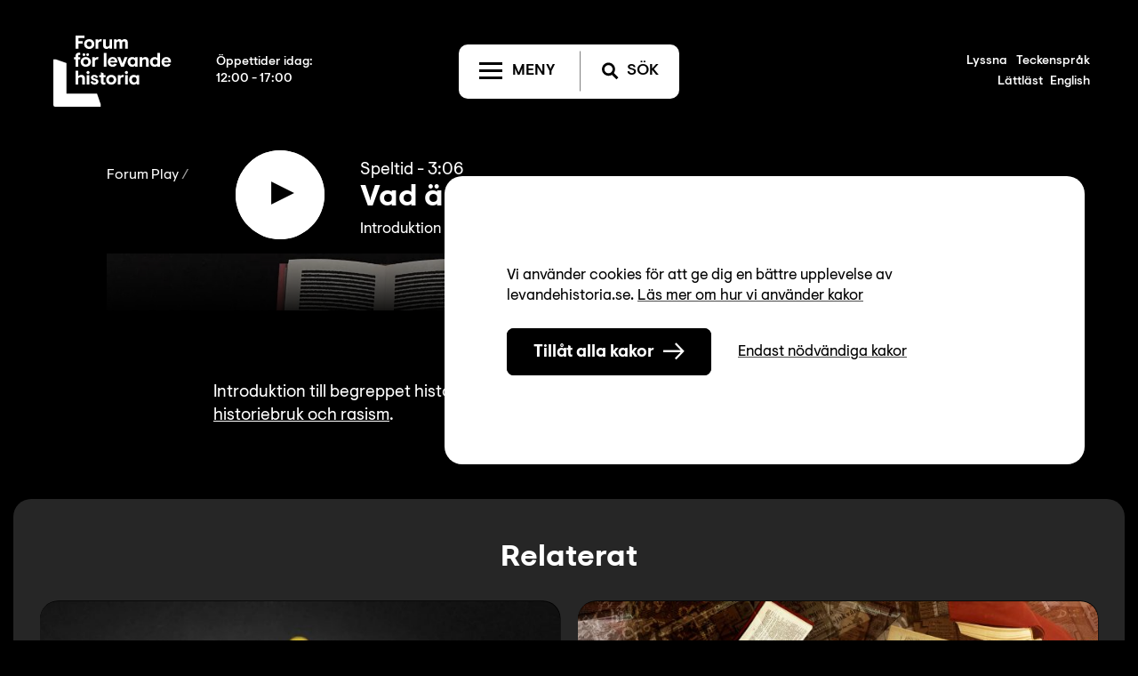

--- FILE ---
content_type: text/html; charset=utf-8
request_url: https://www.levandehistoria.se/video/vad-ar-historiebruk
body_size: 7603
content:
<!DOCTYPE html><html lang="sv"><head><meta charSet="utf-8"/><meta name="viewport" content="width=device-width"/><title>Vad är historiebruk? - Forum för levande historia</title><link rel="apple-touch-icon" sizes="180x180" href="/apple-touch-icon.png"/><link rel="icon" type="image/svg+xml" sizes="72x72" href="/favicon.svg"/><link rel="manifest" href="/site.webmanifest"/><meta property="og:title" content="Vad är historiebruk? - Forum för levande historia"/><meta property="og:description" content=""/><meta property="og:image"/><meta name="description" content=""/><meta name="robots" content="index,follow,max-snippet:-1,max-image-preview:large,max-video-preview:-1"/><meta name="google-site-verification" content="tt68VfWNmTUsfipR_ea77PcqgHBawpy1XH3MMC_9VZo"/><script src="https://www.browsealoud.com/plus/scripts/3.1.0/ba.js" crossorigin="anonymous" defer=""></script><meta name="next-head-count" content="13"/><link data-next-font="" rel="preconnect" href="/" crossorigin="anonymous"/><link rel="preload" href="/_next/static/css/a70d333bcfc8092d.css" as="style"/><link rel="stylesheet" href="/_next/static/css/a70d333bcfc8092d.css" data-n-g=""/><link rel="preload" href="/_next/static/css/528897035146cbbe.css" as="style"/><link rel="stylesheet" href="/_next/static/css/528897035146cbbe.css" data-n-p=""/><link rel="preload" href="/_next/static/css/9d6abc3862fe4400.css" as="style"/><link rel="stylesheet" href="/_next/static/css/9d6abc3862fe4400.css" data-n-p=""/><noscript data-n-css=""></noscript><script defer="" nomodule="" src="/_next/static/chunks/polyfills-42372ed130431b0a.js"></script><script src="/_next/static/chunks/webpack-c2571b5a67a5fe00.js" defer=""></script><script src="/_next/static/chunks/framework-97d94e38d2b990d3.js" defer=""></script><script src="/_next/static/chunks/main-33f1ae2d9b9f8e80.js" defer=""></script><script src="/_next/static/chunks/pages/_app-ba0295041dc8d3b8.js" defer=""></script><script src="/_next/static/chunks/e82996df-fa6fca0f3bac7ee3.js" defer=""></script><script src="/_next/static/chunks/43ea133b-5fd3abc25b8bee0a.js" defer=""></script><script src="/_next/static/chunks/596-21c6d803858badda.js" defer=""></script><script src="/_next/static/chunks/966-7be5331ca6cca6a2.js" defer=""></script><script src="/_next/static/chunks/558-8683ea97a3f32bd5.js" defer=""></script><script src="/_next/static/chunks/744-8e17c65d3c7ed38d.js" defer=""></script><script src="/_next/static/chunks/996-68add04949951ef2.js" defer=""></script><script src="/_next/static/chunks/616-b61572ad6c9eaa19.js" defer=""></script><script src="/_next/static/chunks/pages/%5B%5B...slug%5D%5D-ff2713a216d6fa2c.js" defer=""></script><script src="/_next/static/mo1bS2dyZnyUgTCgUYQBF/_buildManifest.js" defer=""></script><script src="/_next/static/mo1bS2dyZnyUgTCgUYQBF/_ssgManifest.js" defer=""></script></head><body><div id="__next"><div class="PageRoot_pageRoot__7e2xQ PageRoot_theme_colorThemeDark__Ui2RS"><a href="#main" class="SkipLink_skipLink__EqAWC">Till innehåll</a><div class="SiteHeader_container__aV1nl SiteHeader_isAtTop__Ogek6 SiteHeader_container_headerVisible__me4Pr"><div class="SiteHeader_siteHeader__GYdWG"><div class="SiteHeader_content__F2FA_"><div class="LogoContainer_container__R7bEA LogoContainer_isAtTop__uppQM"><a class="LogoContainer_logoLink__utK0U" aria-label="Till startsida" href="/"><img src="/_next/static/images/flh-logo-9e62f57e761cefdaea809168edd292e1.svg" alt="Logotyp - Forum för Levande historia"/></a><a class="BasicLink_link__CukDR LogoContainer_openingHours__DYPvM BasicLink_underlineOnHover__oq_fP" href="https://www.levandehistoria.se/om-oss/besok-oss/"><span>Öppettider idag<!-- -->:</span><span>12:00 - 17:00</span></a></div><div class="NavButtonsContainer_container__PPxyT"><div class="NavButtonsContainer_toggleContainer__z5_d_ NavButtonsContainer_isAtTop__Gk6sU"><button class="NavToggleButton_toggleButton__0y7yw NavToggleButton_toggleButton_menu___HfS4 undefined"><div class="NavToggleButton_superMenuIcon__VgHxN"><svg width="26px" height="21px" viewBox="0 0 26 21" version="1.1" xmlns="http://www.w3.org/2000/svg"><title>icons</title><g stroke="none" stroke-width="1" fill="none" fill-rule="evenodd"><g class="NavToggleButton_icons__SADGf" transform="translate(0.000000, 0.326613)" fill="#000000"><g class="NavToggleButton_burger__dmeNO NavToggleButton_active__5BPEp" transform="translate(0.000000, 0.673387)"><rect class="NavToggleButton_rect_3__8qzCS" x="0" y="0" width="26" height="3"></rect><rect class="NavToggleButton_rect_2__kBLdr" x="0" y="8" width="26" height="3"></rect><rect class="NavToggleButton_rect_1__8m7DU" x="0" y="16" width="26" height="3"></rect></g><g class="NavToggleButton_search__F13IQ" transform="translate(4.057397, 1.119014)"><path d="M7.37013807,0 C3.29972321,0 0,3.29972321 0,7.37013807 C0,11.4405529 3.29972321,14.7402761 7.37013807,14.7402761 C11.4405529,14.7402761 14.7402761,11.4405529 14.7402761,7.37013807 C14.7402761,3.29972321 11.4405529,0 7.37013807,0 Z M7.37013807,2.8 C9.89415564,2.8 11.9402761,4.84612051 11.9402761,7.37013807 C11.9402761,9.89415564 9.89415564,11.9402761 7.37013807,11.9402761 C4.84612051,11.9402761 2.8,9.89415564 2.8,7.37013807 C2.8,4.84612051 4.84612051,2.8 7.37013807,2.8 Z" class="NavToggleButton_circ_1__hF6jv" fill-rule="nonzero"></path><rect transform="translate(14.089083, 14.484190) rotate(-45.000000) translate(-14.089083, -14.484190) " x="12.5890831" y="9.84792775" width="3" height="9.27252521"></rect></g><g class="NavToggleButton_close__oy_UA" transform="translate(2.746952, 0.000000)"><rect class="NavToggleButton_rect_6__6ywIK" transform="translate(10.253048, 10.253048) rotate(45.000000) translate(-10.253048, -10.253048) " x="-2.74695167" y="8.75304833" width="26" height="3"></rect><rect class="NavToggleButton_rect_5__w8cgd" transform="translate(10.253048, 10.253048) rotate(-45.000000) translate(-10.253048, -10.253048) " x="-2.74695167" y="8.75304833" width="26" height="3"></rect></g></g></g></svg></div><span class="NavButtonsContainer_buttonLabel__r6AVN">Meny</span></button><button class="NavToggleButton_toggleButton__0y7yw NavToggleButton_toggleButton_search__c0j8b undefined"><div class="NavToggleButton_superMenuIcon__VgHxN"><svg width="26px" height="21px" viewBox="0 0 26 21" version="1.1" xmlns="http://www.w3.org/2000/svg"><title>icons</title><g stroke="none" stroke-width="1" fill="none" fill-rule="evenodd"><g class="NavToggleButton_icons__SADGf" transform="translate(0.000000, 0.326613)" fill="#000000"><g class="NavToggleButton_burger__dmeNO" transform="translate(0.000000, 0.673387)"><rect class="NavToggleButton_rect_3__8qzCS" x="0" y="0" width="26" height="3"></rect><rect class="NavToggleButton_rect_2__kBLdr" x="0" y="8" width="26" height="3"></rect><rect class="NavToggleButton_rect_1__8m7DU" x="0" y="16" width="26" height="3"></rect></g><g class="NavToggleButton_search__F13IQ NavToggleButton_active__5BPEp" transform="translate(4.057397, 1.119014)"><path d="M7.37013807,0 C3.29972321,0 0,3.29972321 0,7.37013807 C0,11.4405529 3.29972321,14.7402761 7.37013807,14.7402761 C11.4405529,14.7402761 14.7402761,11.4405529 14.7402761,7.37013807 C14.7402761,3.29972321 11.4405529,0 7.37013807,0 Z M7.37013807,2.8 C9.89415564,2.8 11.9402761,4.84612051 11.9402761,7.37013807 C11.9402761,9.89415564 9.89415564,11.9402761 7.37013807,11.9402761 C4.84612051,11.9402761 2.8,9.89415564 2.8,7.37013807 C2.8,4.84612051 4.84612051,2.8 7.37013807,2.8 Z" class="NavToggleButton_circ_1__hF6jv" fill-rule="nonzero"></path><rect transform="translate(14.089083, 14.484190) rotate(-45.000000) translate(-14.089083, -14.484190) " x="12.5890831" y="9.84792775" width="3" height="9.27252521"></rect></g><g class="NavToggleButton_close__oy_UA" transform="translate(2.746952, 0.000000)"><rect class="NavToggleButton_rect_6__6ywIK" transform="translate(10.253048, 10.253048) rotate(45.000000) translate(-10.253048, -10.253048) " x="-2.74695167" y="8.75304833" width="26" height="3"></rect><rect class="NavToggleButton_rect_5__w8cgd" transform="translate(10.253048, 10.253048) rotate(-45.000000) translate(-10.253048, -10.253048) " x="-2.74695167" y="8.75304833" width="26" height="3"></rect></g></g></g></svg></div><span class="NavButtonsContainer_buttonLabel__r6AVN">Sök</span></button></div></div><div class="SubMenuContainer_container__AWlmg SubMenuContainer_isAtTop__1DXbc"><div class="SubMenuContainer_links__IyPOy"><button class="TextButton_base__uWlpf SubMenuContainer_item__vf_bc TextButton_underlineOnHover__kE6sP" type="button" aria-disabled="false">Lyssna</button><a class="BasicLink_link__CukDR SubMenuContainer_item__vf_bc BasicLink_underlineOnHover__oq_fP" href="/teckensprak">Teckenspråk</a><a class="BasicLink_link__CukDR SubMenuContainer_item__vf_bc BasicLink_underlineOnHover__oq_fP" href="/lattlast">Lättläst</a><a class="BasicLink_link__CukDR SubMenuContainer_item__vf_bc BasicLink_underlineOnHover__oq_fP" href="/english">English</a></div></div></div></div><div class="MainMenu_mainMenu__Ig06G MainMenu_mainMenu_closed__DgwTb"><nav class="MainMenu_container__xW_6L" aria-labelledby="main-menu-label"><div tabindex="0" class="MainMenu_menuLabel__IB78f" id="main-menu-label">Huvudmeny</div><div class="MainMenu_menuColumn__Xq8_O"><ul class="MainMenu_menuList__nda_R"><li><a class="BasicLink_link__CukDR MainMenu_menuListItem__P9TuZ MainMenu_headingItem__4kl1g BasicLink_underlineOnHover__oq_fP" href="https://www.levandehistoria.se/for-skola/">För skola</a></li></ul><ul class="MainMenu_menuList__nda_R"><li><a class="BasicLink_link__CukDR MainMenu_menuListItem__P9TuZ MainMenu_headingItem__4kl1g BasicLink_underlineOnHover__oq_fP" href="https://www.levandehistoria.se/kompetensutveckling/">Kompetensutveckling</a></li></ul><ul class="MainMenu_menuList__nda_R"><li><a class="BasicLink_link__CukDR MainMenu_menuListItem__P9TuZ MainMenu_headingItem__4kl1g BasicLink_underlineOnHover__oq_fP" href="https://www.levandehistoria.se/fakta/">Fakta</a></li></ul></div><div class="MainMenu_menuColumn__Xq8_O"><ul class="MainMenu_menuList__nda_R"><li><a class="BasicLink_link__CukDR MainMenu_menuListItem__P9TuZ MainMenu_headingItem__4kl1g BasicLink_underlineOnHover__oq_fP" href="https://www.levandehistoria.se/utstallningar/">Utställningar</a></li></ul><ul class="MainMenu_menuList__nda_R"><li><a class="BasicLink_link__CukDR MainMenu_menuListItem__P9TuZ MainMenu_headingItem__4kl1g BasicLink_underlineOnHover__oq_fP" href="https://www.levandehistoria.se/forum-play/">Forum Play</a></li></ul><ul class="MainMenu_menuList__nda_R"><li><a class="BasicLink_link__CukDR MainMenu_menuListItem__P9TuZ MainMenu_headingItem__4kl1g BasicLink_underlineOnHover__oq_fP" href="https://www.levandehistoria.se/bibliotek/">Bibliotek</a></li></ul></div><div class="MainMenu_menuColumn__Xq8_O"><ul class="MainMenu_menuList__nda_R"><li><a class="BasicLink_link__CukDR MainMenu_menuListItem__P9TuZ MainMenu_headingItem__4kl1g BasicLink_underlineOnHover__oq_fP" href="https://www.levandehistoria.se/kalendarium/">Kalendarium</a></li></ul><ul class="MainMenu_menuList__nda_R"><li><a class="BasicLink_link__CukDR MainMenu_menuListItem__P9TuZ MainMenu_headingItem__4kl1g BasicLink_underlineOnHover__oq_fP" href="https://www.levandehistoria.se/minnesdagar/">Minnesdagar</a></li></ul><ul class="MainMenu_menuList__nda_R"><li><a class="BasicLink_link__CukDR MainMenu_menuListItem__P9TuZ MainMenu_headingItem__4kl1g BasicLink_underlineOnHover__oq_fP" href="https://www.levandehistoria.se/per-anger-priset/">Per Anger-priset</a></li></ul></div><div class="MainMenu_menuColumn__Xq8_O"><ul class="MainMenu_menuList__nda_R"><li><a class="BasicLink_link__CukDR MainMenu_menuListItem__P9TuZ MainMenu_headingItem__4kl1g BasicLink_underlineOnHover__oq_fP" href="https://www.levandehistoria.se/om-oss/">Om oss</a></li></ul><ul class="MainMenu_menuList__nda_R"><li><a class="BasicLink_link__CukDR MainMenu_menuListItem__P9TuZ MainMenu_headingItem__4kl1g BasicLink_underlineOnHover__oq_fP" href="https://www.levandehistoria.se/press-och-media/">Press och media</a></li></ul><ul class="MainMenu_menuList__nda_R"><li><a class="BasicLink_link__CukDR MainMenu_menuListItem__P9TuZ MainMenu_headingItem__4kl1g BasicLink_underlineOnHover__oq_fP" href="https://www.levandehistoria.se/rapporter-och-bocker/">Rapporter och böcker</a></li></ul></div></nav><nav class="MainMenu_subMenuItems__qXcXf"><div class="MainMenu_links__4LwAH"><button class="TextButton_base__uWlpf MainMenu_item__YZFHX TextButton_underlineOnHover__kE6sP" type="button" aria-disabled="false">Lyssna</button><a class="BasicLink_link__CukDR MainMenu_item__YZFHX BasicLink_underlineOnHover__oq_fP" href="/teckensprak">Teckenspråk</a><a class="BasicLink_link__CukDR MainMenu_item__YZFHX BasicLink_underlineOnHover__oq_fP" href="/lattlast">Lättläst</a><a class="BasicLink_link__CukDR MainMenu_item__YZFHX BasicLink_underlineOnHover__oq_fP" href="/english">English</a></div></nav></div><div class="MainSearch_mainSearch__UHq4s MainSearch_mainSearch_closed__raC17"><div class="MainSearchInput_container__b8l7m"><form action="/sok" method="get" class="MainSearchInput_form__WnU0L"><label class="MainSearchInput_label__OGhTW" for="search-text">Ange sökord</label><input id="search-text" name="s" type="text" class="MainSearchInput_input__QA1Cy" placeholder="Vad letar du efter..." value=""/><div class="Spinner_spinner__t6_NB Spinner_hidden__z2Bdq Spinner_spinner_sizeSmall__uyOZm"></div><button class="TextButton_base__uWlpf MainSearchInput_searchButton__ctuij TextButton_underlineOnHover__kE6sP" type="submit" aria-label="Sök" aria-disabled="false"><i class="Icon_icon___ZEjV Icon_icon_search__H1rvM" aria-hidden="true" aria-label=""></i></button></form></div></div></div><a class="BasicLink_link__CukDR CartStatus_container__ovLQd CartStatus_container_hidden__HFtJn CartStatus_container_headerAtTop__N8W_X CartStatus_container_headerVisible__zeInb BasicLink_underlineOnHover__oq_fP" href="/cart"><div class="CartStatus_alert__UA4oh" role="alert">Du har <!-- -->0<!-- --> artiklar i varukorgen</div><div class="CartStatus_count__4ffp2 CartStatus_count_hidden__IyM7c" aria-hidden="true">0</div></a><main id="main"><div><section class="SectionBase_sectionBase__BGMV_ SectionBase_sectionBase_paddingTypeStandard__eTtFZ"><div class="SectionContent_sectionContent__iBqgp SectionContent_sectionContent_narrow__T_AqG"><div class="Breadcrumbs_breadcrumbs__2tAxR"><span class="Breadcrumbs_item__q6gZD"><a class="BasicLink_link__CukDR BasicLink_underlineOnHover__oq_fP" href="https://www.levandehistoria.se/forum-play/">Forum Play</a></span></div></div></section><section class="SectionBase_sectionBase__BGMV_ SectionBase_sectionBase_paddingTypeStandard__eTtFZ SectionBase_sectionBase_withBottomMargin__CsZY2 ContentWrapper_container__j_9AN"><div class="SectionContent_sectionContent__iBqgp SectionContent_sectionContent_fullwidth__KneWd"><div class="CoreBlockBase_coreBlockBase__VJISL"><div class="CoreHeading_container__LVcqZ CoreHeading_container_level1__rdbdz CoreHeading_container_contextContentWrapper__dDpBY"></div></div></div></section><section class="SectionBase_sectionBase__BGMV_ SectionBase_sectionBase_paddingTypeStandard__eTtFZ Video_container__ADtQx"><div class="SectionContent_sectionContent__iBqgp SectionContent_sectionContent_narrow__T_AqG"><div class="Video_videoContainer__SjNTk"><div class="Video_info__Ohw__ Video_infoSpecial__WiwMl"><div class="Video_icon__Nb21L"><i class="Icon_icon___ZEjV Icon_icon_play__FXxhH" aria-hidden="true" aria-label=""></i></div><div class="Video_infoText__RoNbI"><div class="Video_duration__q2cnk">Speltid<!-- --> - <!-- -->3:06</div><h2 class="Video_title__4HgVq Heading_heading__gu4QW Heading_heading_h2__sLXyZ">Vad är historiebruk?</h2><p class="Video_description__Yyq_6">Introduktion till begreppet historiebruk.</p></div></div><div class="BackgroundOverlay_backgroundOverlay__6WkKO BackgroundOverlay_gradient_bottom__i0mug"></div><img class="VideoPlayer_fallbackImage__DWLwa" src="/wp-content/uploads/2022/11/Bild-ur-film-om-historiebruk.jpg" alt=""/></div></div></section><section class="SectionBase_sectionBase__BGMV_ SectionBase_sectionBase_paddingTypeStandard__eTtFZ SectionBase_sectionBase_withTopMargin__zkP_k SectionBase_sectionBase_withBottomMargin__CsZY2 ContentWrapper_container__j_9AN"><div class="SectionContent_sectionContent__iBqgp SectionContent_sectionContent_fullwidth__KneWd"><div class="CoreBlockBase_coreBlockBase__VJISL"><p class="CoreParagraph_paragraph__AqART CoreParagraph_contextContentWrapper__mHAPI">Introduktion till begreppet historiebruk. Filmen är en del av <a href="https://www.levandehistoria.se/undervisningsmaterial/kallkritik-historiebruk-rasism/">undervisningsmaterialet Källkritik, historiebruk och rasism</a>.</p></div></div></section><section class="SectionBase_sectionBase__BGMV_ SectionBase_sectionBase_withTopMargin__zkP_k SectionBase_sectionBase_withBottomMargin__CsZY2"><div class="SectionContent_sectionContent__iBqgp SectionContent_sectionContent_fullwidth__KneWd TeaserList_container__e7GiU TeaserList_container_contextStandard__mZSMU TeaserList_container_withBackground__tWA02"><div class="TeaserList_content__rmOUL"><h2 class="TeaserList_heading__EAuys Heading_heading__gu4QW Heading_heading_h2__sLXyZ">Relaterat</h2><div class="TeaserListGrid_grid__s9SDb TeaserListGrid_grid_withText__h0DnE TeaserListGrid_grid_wrapped__TsoYc"><div class="TeaserBase_container__4wdAa TeaserBase_col_1_2__ZVH4R"><div class="TeaserBase_content__lnHAl"><div class="BasicTeaser_container__rWdm2 BasicTeaser_container_col_1_2__x0XUG BasicTeaser_container_colorThemeBlack__hphAP"><ul class="BasicTeaser_categories__H4F7f"></ul><div class="BasicTeaser_imageContainer__hEqR6"><div class="BasicTeaser_image__Jtjum"><img srcSet="/wp-content/uploads/2022/11/Film-om-kallkritik-1024x575.jpg 1024w, /wp-content/uploads/2022/11/Film-om-kallkritik-300x169.jpg 300w, /wp-content/uploads/2022/11/Film-om-kallkritik-768x432.jpg 768w, /wp-content/uploads/2022/11/Film-om-kallkritik-1536x863.jpg 1536w, /wp-content/uploads/2022/11/Film-om-kallkritik.jpg 1913w" src="/wp-content/uploads/2022/11/Film-om-kallkritik.jpg" alt="" sizes="
            (max-width: 600px) 100vw,
            (max-width: 1200px) 50vw,
            25vw"/></div><div class="BackgroundOverlay_backgroundOverlay__6WkKO BackgroundOverlay_gradient_bottom__i0mug BackgroundOverlay_backgroundOverlay_hidden__AQys5"></div></div><div class="BasicTeaser_info__xqNRS"><div class="BasicTeaser_infoText__blCnP"><h3 class="BasicTeaser_heading__VhVja Heading_heading__gu4QW Heading_heading_h3__nB77E">Källkritik, historiebruk & rasism</h3><div class="BasicTeaser_body__w_Ecb">Ett interaktivt undervisningsmaterial där dina elever får öva förmågorna källkritik och historiebruk.</div></div><div class="BasicTeaser_teaserBottom__1O7eG"><a aria-label="https://www.levandehistoria.se/undervisningsmaterial/kallkritik-historiebruk-rasism/" class="BasicLink_link__CukDR CtaButton_button__1J6IT CtaButton_button_colorThemeBlack__jyTXp BasicLink_link_unstyled__gTe4i BasicLink_underlineNone__XnkYl" target="_self" href="https://www.levandehistoria.se/undervisningsmaterial/kallkritik-historiebruk-rasism/"><i class="Icon_icon___ZEjV Icon_icon_arrow-button-right__NsQkQ" aria-hidden="true" aria-label=""></i></a></div></div></div></div></div><div class="TeaserBase_container__4wdAa TeaserBase_col_1_2__ZVH4R"><div class="TeaserBase_content__lnHAl"><div class="BasicTeaser_container__rWdm2 BasicTeaser_container_col_1_2__x0XUG BasicTeaser_container_colorThemeBlack__hphAP"><ul class="BasicTeaser_categories__H4F7f"></ul><div class="BasicTeaser_imageContainer__hEqR6"><div class="BasicTeaser_image__Jtjum"><img srcSet="/wp-content/uploads/2022/10/Omanskligt-texter-1024x576.jpeg 1024w, /wp-content/uploads/2022/10/Omanskligt-texter-300x169.jpeg 300w, /wp-content/uploads/2022/10/Omanskligt-texter-768x432.jpeg 768w, /wp-content/uploads/2022/10/Omanskligt-texter-1536x864.jpeg 1536w, /wp-content/uploads/2022/10/Omanskligt-texter.jpeg 2000w" src="/wp-content/uploads/2022/10/Omanskligt-texter.jpeg" alt="Ett kollage föreställande oidentifierbara böcker" sizes="
            (max-width: 600px) 100vw,
            (max-width: 1200px) 50vw,
            25vw"/></div><div class="BackgroundOverlay_backgroundOverlay__6WkKO BackgroundOverlay_gradient_bottom__i0mug BackgroundOverlay_backgroundOverlay_hidden__AQys5"></div></div><div class="BasicTeaser_info__xqNRS"><div class="BasicTeaser_infoText__blCnP"><h3 class="BasicTeaser_heading__VhVja Heading_heading__gu4QW Heading_heading_h3__nB77E">Alla undervisningsmaterial</h3><div class="BasicTeaser_body__w_Ecb">Här hittar du som är lärare ett 30-tal olika material att använda i din undervisning. För klassrummet, för studiebesök till olika platser och material som elever kan använda på egen hand.</div></div><div class="BasicTeaser_teaserBottom__1O7eG"><a aria-label="https://www.levandehistoria.se/for-skola/undervisningsmaterial/" class="BasicLink_link__CukDR CtaButton_button__1J6IT CtaButton_button_colorThemeBlack__jyTXp BasicLink_link_unstyled__gTe4i BasicLink_underlineNone__XnkYl" target="_self" href="https://www.levandehistoria.se/for-skola/undervisningsmaterial/"><i class="Icon_icon___ZEjV Icon_icon_arrow-button-right__NsQkQ" aria-hidden="true" aria-label=""></i></a></div></div></div></div></div></div></div></div></section></div></main><div class="ScrollToTop_scrollToTop__GbPoP "><a href="#main" aria-label="Skrolla till toppen av sidan"><i class="Icon_icon___ZEjV Icon_icon_chevron-up__kscHb" aria-hidden="true" aria-label=""></i></a></div><section class="SectionBase_sectionBase__BGMV_ SectionBase_sectionBase_paddingTypeStandard__eTtFZ SiteFooter_sectionBase__35Lyj"><div id="siteFooter"><div class="SiteFooter_logoTop__7Eg5z"><img class="SiteFooter_logoImageTop__fT75Q" src="[data-uri]" alt=""/></div><div class="SectionContent_sectionContent__iBqgp SectionContent_sectionContent_narrow__T_AqG SiteFooter_siteFooter__BOk2M"><div class="SiteFooter_grid__1D2G8"><div class="SiteFooter_row__HhJjo"><div class="SiteFooter_column__rH2v0"><div class="SiteFooter_content__r_9Ls"><h3 class="SiteFooter_title__RWwBY">Besök oss</h3><p class="SiteFooter_text__r_rL1">Stora Nygatan 10-12 <br/> Gamla Stan, Stockholm<!-- --> </p></div></div><div class="SiteFooter_column__rH2v0"><div class="SiteFooter_content__r_9Ls"><h3 class="SiteFooter_title__RWwBY">Kontakta oss</h3><p class="SiteFooter_text__r_rL1"><a class="BasicLink_link__CukDR BasicLink_underlineOnHover__oq_fP" href="tel:+4687238750">08-723 87 50</a></p><a class="BasicLink_link__CukDR SiteFooter_link__pS9jV BasicLink_underlineOffHover__TDeg5" href="mailto:info@levandehistoria.se">info@levandehistoria.se</a></div></div><div class="SiteFooter_column__rH2v0"><div class="SiteFooter_content__r_9Ls"><h3 class="SiteFooter_title__RWwBY">Öppettider</h3><p class="SiteFooter_text__r_rL1">Vardagar 12-17, Lördagar 12-16</p><a class="BasicLink_link__CukDR SiteFooter_link__pS9jV BasicLink_underlineOffHover__TDeg5" href="/om-oss/besok-oss">Helgdagar och avvikande öppettider</a></div></div></div><div class="SiteFooter_row__HhJjo"><div class="SiteFooter_column__rH2v0"><ul class="SiteFooter_navList__cy71k SiteFooter_content__r_9Ls"><li><a class="BasicLink_link__CukDR BasicLink_underlineOnHover__oq_fP" href="/fakta">Fakta</a></li><li><a class="BasicLink_link__CukDR BasicLink_underlineOnHover__oq_fP" href="/for-skola">För skola</a></li><li><a class="BasicLink_link__CukDR BasicLink_underlineOnHover__oq_fP" href="/kalendarium">Kalendarium</a></li><li><a class="BasicLink_link__CukDR BasicLink_underlineOnHover__oq_fP" href="/utstallningar">Utställningar</a></li><li><a class="BasicLink_link__CukDR BasicLink_underlineOnHover__oq_fP" href="/kompetensutveckling">Kompetensutveckling</a></li></ul></div><div class="SiteFooter_column__rH2v0"><ul class="SiteFooter_navList__cy71k SiteFooter_content__r_9Ls"><li><a class="BasicLink_link__CukDR BasicLink_underlineOnHover__oq_fP" href="/press-och-media#/">Press &amp; media</a></li><li><a class="BasicLink_link__CukDR BasicLink_underlineOnHover__oq_fP" href="/rapporter-och-bocker">Rapporter och böcker</a></li><li><a class="BasicLink_link__CukDR BasicLink_underlineOnHover__oq_fP" href="/forum-play">Forum play</a></li><li><a class="BasicLink_link__CukDR BasicLink_underlineOnHover__oq_fP" href="/om-oss">Om oss</a></li><li><a class="BasicLink_link__CukDR BasicLink_underlineOnHover__oq_fP" href="/vanliga-fragor">Vanliga frågor</a></li></ul></div><div class="SiteFooter_column__rH2v0"><ul class="SiteFooter_navList__cy71k SiteFooter_content__r_9Ls"><li><a class="BasicLink_link__CukDR BasicLink_underlineOnHover__oq_fP" href="/nyhetsbrev">Nyhetsbrev</a></li><li><a class="BasicLink_link__CukDR BasicLink_underlineOnHover__oq_fP" href="/om-oss/integritetspolicy">Integritetspolicy</a></li><li><a class="BasicLink_link__CukDR BasicLink_underlineOnHover__oq_fP" href="/om-oss/om-webbplatsen">Tillgänglighetsredogörelse</a></li></ul><div class="SiteFooter_content__r_9Ls"><ul class="SiteFooter_navList__cy71k SiteFooter_navList_icon__uSHXC"><li><a class="BasicLink_link__CukDR BasicLink_underlineNone__XnkYl" href="https://www.instagram.com/levandehistoria/"><i class="Icon_icon___ZEjV Icon_icon_instagram___J_DC" aria-hidden="true" aria-label=""></i></a> </li><li><a class="BasicLink_link__CukDR BasicLink_underlineNone__XnkYl" href="https://www.facebook.com/levandehistoria"><i class="Icon_icon___ZEjV Icon_icon_facebook__FJQ2t" aria-hidden="true" aria-label=""></i></a> </li></ul></div></div></div></div></div><div class="SiteFooter_logoBottom__xk5K1"><a aria-label="Till startsida" href="/"><img class="SiteFooter_logoImageBottom__ojuQm" src="/_next/static/images/logo-9150438c4a03ae7554f3953e4e2d057d.svg" alt=""/></a></div></div></section></div></div><script id="__NEXT_DATA__" type="application/json">{"props":{"pageProps":{"content":{"openingHours":[{"day":"monday","isCurrentDay":true,"openingHours":"12:00 - 17:00","targetLink":"https://www.levandehistoria.se/om-oss/besok-oss/"},{"day":"tuesday","isCurrentDay":false,"openingHours":"12:00 - 17:00","targetLink":"https://www.levandehistoria.se/om-oss/besok-oss/"},{"day":"wednesday","isCurrentDay":false,"openingHours":"12:00 - 17:00","targetLink":"https://www.levandehistoria.se/om-oss/besok-oss/"},{"day":"thursday","isCurrentDay":false,"openingHours":"12:00 - 17:00","targetLink":"https://www.levandehistoria.se/om-oss/besok-oss/"},{"day":"friday","isCurrentDay":false,"openingHours":"12:00 - 17:00","targetLink":"https://www.levandehistoria.se/om-oss/besok-oss/"},{"day":"saturday","isCurrentDay":false,"openingHours":"12:00 - 16:00","targetLink":"https://www.levandehistoria.se/om-oss/besok-oss/"},{"day":"sunday","isCurrentDay":false,"openingHours":"Stängt","targetLink":"https://www.levandehistoria.se/om-oss/besok-oss/"}],"mainMenu":{"primary":[{"label":"För skola","url":"https://www.levandehistoria.se/for-skola/","children":[]},{"label":"Kompetensutveckling","url":"https://www.levandehistoria.se/kompetensutveckling/","children":[]},{"label":"Fakta","url":"https://www.levandehistoria.se/fakta/","children":[]}],"secondary":[{"label":"Utställningar","url":"https://www.levandehistoria.se/utstallningar/","children":[]},{"label":"Forum Play","url":"https://www.levandehistoria.se/forum-play/","children":[]},{"label":"Bibliotek","url":"https://www.levandehistoria.se/bibliotek/","children":[]}],"tertiary":[{"label":"Kalendarium","url":"https://www.levandehistoria.se/kalendarium/","children":[]},{"label":"Minnesdagar","url":"https://www.levandehistoria.se/minnesdagar/","children":[]},{"label":"Per Anger-priset","url":"https://www.levandehistoria.se/per-anger-priset/","children":[]}],"quaternary":[{"label":"Om oss","url":"https://www.levandehistoria.se/om-oss/","children":[]},{"label":"Press och media","url":"https://www.levandehistoria.se/press-och-media/","children":[]},{"label":"Rapporter och böcker","url":"https://www.levandehistoria.se/rapporter-och-bocker/","children":[]}]},"redirect":null,"contentNode":{"contentTypeName":"video","isRestricted":false,"breadcrumbs":[{"label":"Forum Play","url":"https://www.levandehistoria.se/forum-play/"}],"seo":{"title":"Vad är historiebruk? - Forum för levande historia","description":"","canonical":"https://preprod.levandehistoria.se/video/vad-ar-historiebruk/","robots":"index,follow,max-snippet:-1,max-image-preview:large,max-video-preview:-1","openGraph":{"title":"Vad är historiebruk? - Forum för levande historia","description":"","author":"","image":null,"locale":"sv_SE","publisher":"","siteName":"Forum för levande historia","type":"article","url":"https://preprod.levandehistoria.se/video/vad-ar-historiebruk/"},"twitter":{"title":"","description":"","card":"summary_large_image","image":"","site":""}},"title":"Vad är historiebruk?","blocks":[{"name":"app/content-wrapper","attributes":{},"innerBlocks":[{"name":"core/heading","attributes":{"anchor":null,"content":"","level":1,"markerValue":null},"innerBlocks":[]}]},{"name":"app/video","attributes":{"anchor":null,"align":"wide","video":{"title":"Vad är historiebruk?","description":"Introduktion till begreppet historiebruk.","duration":"3:06","durationPrefix":"Speltid","provider":"vimeo","embedUrl":"https://player.vimeo.com/video/218158776?dnt=1\u0026app_id=122963","image":{"url":"/wp-content/uploads/2022/11/Bild-ur-film-om-historiebruk.jpg","alt":"","caption":"","srcSet":"/wp-content/uploads/2022/11/Bild-ur-film-om-historiebruk-1024x544.jpg 1024w, /wp-content/uploads/2022/11/Bild-ur-film-om-historiebruk-300x159.jpg 300w, /wp-content/uploads/2022/11/Bild-ur-film-om-historiebruk-768x408.jpg 768w, /wp-content/uploads/2022/11/Bild-ur-film-om-historiebruk-1536x816.jpg 1536w, /wp-content/uploads/2022/11/Bild-ur-film-om-historiebruk.jpg 1905w","photoCred":""}}},"innerBlocks":[]},{"name":"app/content-wrapper","attributes":{},"innerBlocks":[{"name":"core/paragraph","attributes":{"content":"Introduktion till begreppet historiebruk. Filmen är en del av \u003ca href=\"https://www.levandehistoria.se/undervisningsmaterial/kallkritik-historiebruk-rasism/\"\u003eundervisningsmaterialet Källkritik, historiebruk och rasism\u003c/a\u003e.","dropCap":false},"innerBlocks":[]}]},{"name":"app/teaser-list","attributes":{"noMarginTop":false,"noMarginBottom":false,"anchor":null,"title":"Relaterat","preamble":"","hideLabels":false,"postCount":2,"withBackgroundColor":true,"pagination":null},"innerBlocks":[{"name":"app/teaser","attributes":{"title":"Källkritik, historiebruk \u0026 rasism","description":"Ett interaktivt undervisningsmaterial där dina elever får öva förmågorna källkritik och historiebruk.","link":"https://www.levandehistoria.se/undervisningsmaterial/kallkritik-historiebruk-rasism/","hasTargetBlank":false,"eventCategories":[],"customLabels":[],"image":{"url":"/wp-content/uploads/2022/11/Film-om-kallkritik.jpg","alt":"","caption":"","srcSet":"/wp-content/uploads/2022/11/Film-om-kallkritik-1024x575.jpg 1024w, /wp-content/uploads/2022/11/Film-om-kallkritik-300x169.jpg 300w, /wp-content/uploads/2022/11/Film-om-kallkritik-768x432.jpg 768w, /wp-content/uploads/2022/11/Film-om-kallkritik-1536x863.jpg 1536w, /wp-content/uploads/2022/11/Film-om-kallkritik.jpg 1913w","photoCred":""},"video":null,"startDate":null,"endDate":null,"freeTextDate":null,"isCompact":false,"language":["Svenska"],"materialProperties":[],"materialType":[],"producer":[],"colorTheme":""},"innerBlocks":[]},{"name":"app/teaser","attributes":{"title":"Alla undervisningsmaterial","description":"Här hittar du som är lärare ett 30-tal olika material att använda i din undervisning. För klassrummet, för studiebesök till olika platser och material som elever kan använda på egen hand.","link":"https://www.levandehistoria.se/for-skola/undervisningsmaterial/","hasTargetBlank":false,"eventCategories":[],"customLabels":[],"image":{"url":"/wp-content/uploads/2022/10/Omanskligt-texter.jpeg","alt":"Ett kollage föreställande oidentifierbara böcker","caption":"Illustration: Forum för levande historia","srcSet":"/wp-content/uploads/2022/10/Omanskligt-texter-1024x576.jpeg 1024w, /wp-content/uploads/2022/10/Omanskligt-texter-300x169.jpeg 300w, /wp-content/uploads/2022/10/Omanskligt-texter-768x432.jpeg 768w, /wp-content/uploads/2022/10/Omanskligt-texter-1536x864.jpeg 1536w, /wp-content/uploads/2022/10/Omanskligt-texter.jpeg 2000w","photoCred":""},"video":null,"startDate":null,"endDate":null,"freeTextDate":null,"isCompact":false,"language":[],"materialProperties":[],"materialType":[],"producer":[],"colorTheme":""},"innerBlocks":[]}]}]}},"slug":"/video/vad-ar-historiebruk","statusCode":200},"__N_SSG":true},"page":"/[[...slug]]","query":{"slug":["video","vad-ar-historiebruk"]},"buildId":"mo1bS2dyZnyUgTCgUYQBF","isFallback":false,"isExperimentalCompile":false,"gsp":true,"scriptLoader":[]}</script></body></html>

--- FILE ---
content_type: text/css; charset=UTF-8
request_url: https://www.levandehistoria.se/_next/static/css/a70d333bcfc8092d.css
body_size: 756
content:
@font-face{font-family:VisueltLivingHistory;src:url(/_next/static/media/VisueltLivingHistory-Medium.89d744ff.woff) format("woff"),url(/_next/static/media/VisueltLivingHistory-Medium.e989a6fc.woff2) format("woff2");font-weight:500;font-style:normal}@font-face{font-family:VisueltLivingHistory;src:url(/_next/static/media/VisueltLivingHistory-Regular.c67ae161.woff) format("woff"),url(/_next/static/media/VisueltLivingHistory-Regular.e1383a4d.woff2) format("woff2");font-weight:400;font-style:normal}@font-face{font-family:VisueltLivingHistory;src:url(/_next/static/media/VisueltLivingHistory-Italic.722ebf6a.woff) format("woff"),url(/_next/static/media/VisueltLivingHistory-Italic.3217059a.woff2) format("woff2");font-weight:400;font-style:italic}@font-face{font-family:VisueltLivingHistory;src:url(/_next/static/media/VisueltLivingHistory-Bold.6c9908f9.woff) format("woff"),url(/_next/static/media/VisueltLivingHistory-Bold.6ae67923.woff2) format("woff2");font-weight:700;font-style:normal}@font-face{font-family:VisueltLivingHistory;src:url(/_next/static/media/VisueltLivingHistory-BoldItalic.6cfd10f0.woff) format("woff"),url(/_next/static/media/VisueltLivingHistory-BoldItalic.64e06ce4.woff2) format("woff2");font-weight:700;font-style:italic}html{box-sizing:border-box;background-color:#000}*,:after,:before{box-sizing:inherit;-webkit-font-smoothing:antialiased;-moz-osx-font-smoothing:grayscale}body,html{padding:0;margin:0}html{height:100%}body{min-height:100%}body,button,input,textarea{font-family:VisueltLivingHistory,Arial,sans-serif;font-weight:400;font-size:19px}h1,h2,h3,h4,h5,h6,p{margin:0}p{line-height:1.4}a{color:inherit;text-decoration:underline;-webkit-text-decoration-color:inherit;text-decoration-color:inherit;text-decoration-thickness:1px;text-underline-offset:.3em;border-radius:2px;transition:all .4s;word-break:break-word}a:hover{-webkit-text-decoration-color:transparent;text-decoration-color:transparent}pre{max-width:100%;word-break:break-all;overflow:auto}button{-webkit-appearance:none;-moz-appearance:none;appearance:none;border-radius:0;border:0;padding:0;margin:0;color:inherit;font-size:inherit;font-weight:inherit;background-color:transparent;transition:all .3s,border 0s;cursor:pointer}#__ba_panel,.hasModal{overflow:hidden}#__ba_panel{position:absolute!important;height:1px;width:1px;clip:rect(1px,1px,1px,1px);opacity:0}

--- FILE ---
content_type: application/javascript; charset=UTF-8
request_url: https://www.levandehistoria.se/_next/static/mo1bS2dyZnyUgTCgUYQBF/_buildManifest.js
body_size: 589
content:
self.__BUILD_MANIFEST=function(s,a,c,t,e,u,f,b,i,d){return{__rewrites:{afterFiles:[],beforeFiles:[],fallback:[]},"/404":[s,a,e,c,t,"static/css/6836a85d0a1dc837.css","static/chunks/pages/404-ef640def1dbda38b.js"],"/_error":["static/chunks/pages/_error-7a92967bea80186d.js"],"/auth/[[...slug]]":[s,f,a,e,b,c,t,u,i,d,"static/chunks/pages/auth/[[...slug]]-342d97d081d0fc8c.js"],"/cart":[s,a,c,t,"static/chunks/pages/cart-5c04a00aff8b8d49.js"],"/preview/[[...slug]]":[s,f,a,e,b,c,t,u,i,d,"static/chunks/pages/preview/[[...slug]]-48f8399c12d04bbe.js"],"/sok":[s,a,c,t,u,"static/css/e81279bbacd52be2.css","static/chunks/pages/sok-09765af9e2b84bb9.js"],"/[[...slug]]":[s,f,a,e,b,c,t,u,i,d,"static/chunks/pages/[[...slug]]-ff2713a216d6fa2c.js"],sortedPages:["/404","/_app","/_error","/auth/[[...slug]]","/cart","/preview/[[...slug]]","/sok","/[[...slug]]"]}}("static/chunks/e82996df-fa6fca0f3bac7ee3.js","static/chunks/596-21c6d803858badda.js","static/css/528897035146cbbe.css","static/chunks/744-8e17c65d3c7ed38d.js","static/chunks/966-7be5331ca6cca6a2.js","static/chunks/996-68add04949951ef2.js","static/chunks/43ea133b-5fd3abc25b8bee0a.js","static/chunks/558-8683ea97a3f32bd5.js","static/css/9d6abc3862fe4400.css","static/chunks/616-b61572ad6c9eaa19.js"),self.__BUILD_MANIFEST_CB&&self.__BUILD_MANIFEST_CB();

--- FILE ---
content_type: image/svg+xml
request_url: https://www.levandehistoria.se/_next/static/media/cart.73e7a113.svg
body_size: 295
content:
<svg xmlns="http://www.w3.org/2000/svg" width="28" height="26"><g fill="#000" fill-rule="nonzero"><path d="m28 8-2.545 18H2.545L0 8h28Zm-3.455 3H3.454L5.15 23h17.699l1.696-12Z"/><path d="M15 0a4 4 0 0 1 4 4v7H9V4a4 4 0 0 1 4-4h2Zm0 3h-2a1 1 0 0 0-1 1v4h4V4a1 1 0 0 0-.883-.993L15 3Z"/></g></svg>